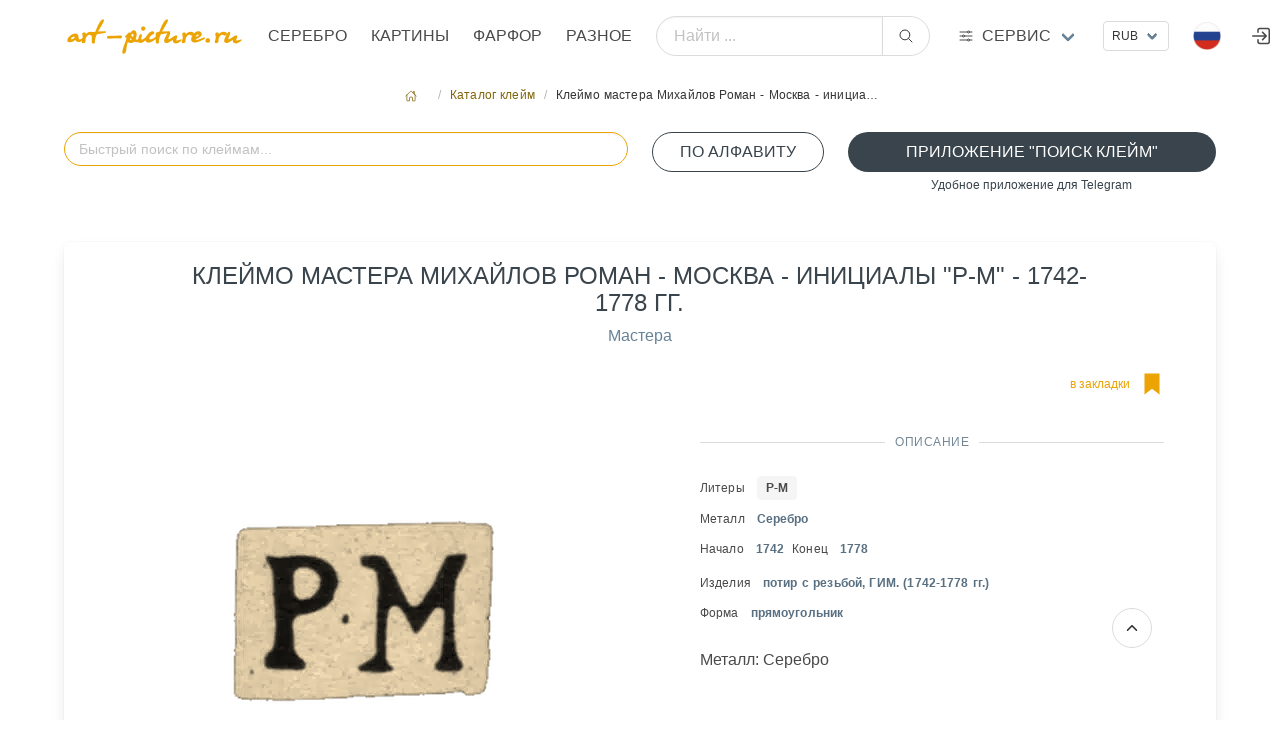

--- FILE ---
content_type: text/html; charset=utf8
request_url: https://art-picture.ru/label/3671/
body_size: 7953
content:
<!DOCTYPE html><html class="has-navbar-fixed-top" dir="ltr" lang="ru"><head><meta charset="utf-8"/><meta content="width=device-width, initial-scale=1" name="viewport"/><title>Клеймо мастера Михайлов Роман - Москва - инициалы "Р-М" - 1742-1778 гг., Аукцион искусства и старины art-picture.ru</title><meta content=' Название "Клеймо мастера Михайлов Роман - Москва - инициалы "Р-М" - 1742-1778 гг. Аукцион искусства и старины art-picture.ru ' name="description"/><meta content='Клеймо мастера Михайлов Роман - Москва - инициалы "Р-М" - 1742-1778 гг.' name="keywords"/><meta content="index, follow" name="robots"/><meta content='Клеймо мастера Михайлов Роман - Москва - инициалы "Р-М" - 1742-1778 гг., Аукцион искусства и старины art-picture.ru' property="og:title"/><meta content=' Название "Клеймо мастера Михайлов Роман - Москва - инициалы "Р-М" - 1742-1778 гг. Аукцион искусства и старины art-picture.ru ' property="og:description"/><meta content="article" property="og:type"/><meta content='Аукцион искусства и старины art-picture.ru,  Клеймо мастера Михайлов Роман - Москва - инициалы "Р-М" - 1742-1778 гг.' itemprop="og:name"/><meta content="https://art-picture.ru/label/3671/" property="og:url"/><meta content='Аукцион искусства и старины art-picture.ru,  Клеймо мастера Михайлов Роман - Москва - инициалы "Р-М" - 1742-1778 гг.' itemprop="name"/><link href="https://art-picture.ru/label/3671/" rel="canonical"/><link href="/public/static/imlogo/ico.png" rel="shortcut icon" type="image/x-icon"/><link href="/public/static/CACHE/css/output.a92a90d26299.css" rel="stylesheet" type="text/css"/><link href="/public/static/css/add-on/item_detail.css" rel="stylesheet"/><link href="/public/static/css/search/awesomplete.css" rel="stylesheet"/><script type="application/ld+json">{"@context": "https://schema.org/", "@type": "Article", "author": {"@type": "Organization", "name": "art-picture.ru", "url": "https://art-picture.ru"}, "dateModified": "2025-12-26T04:46:14.085Z", "datePublished": "2025-12-26T04:46:14.085Z", "description": "Клеймо мастера Михайлов Роман - Москва - инициалы \"Р-М\" - 1742-1778 гг.", "headline": "Клеймо мастера Михайлов Роман - Москва - инициалы \"Р-М\" - 1742-1778 гг.", "image": "https://art-picture.ru/public/media/label/3671.png", "mainEntityOfPage": {"@id": "https://art-picture.ru/label/3671/", "@type": "WebPage"}, "name": "Клеймо мастера Михайлов Роман - Москва - инициалы \"Р-М\" - 1742-1778 гг.", "publisher": {"@type": "Organization", "name": "art-picture.ru"}, "url": "https://art-picture.ru/label/3671/"}</script></head><body><div id="top"></div><nav class="navbar is-fixed-top is-flex is-transparent mb-0 pb-0"><div class="container"><div class="navbar-brand is-hidden-desktop"><a class="navbar-item" href="/"><img class="logotype" src="/public/static/imgsite/art6-mini-1.png"/></a><!-- <div class="navbar-item "> --><div class="navbar-burger burger" data-target="navMenubd-example"><span></span><span></span><span></span></div><!-- </div> --></div><div class="navbar-menu" id="navMenubd-example"><div class="navbar-start"><div class="navbar-item is-hidden-desktop"><div class="columns is-mobile is-gapless"><div class="column"><div class="control has-icons-left"><div class="select is-fullwidth is-small"><form action="/i18n/setlang/" id="language-form-mobile" method="post"><input name="csrfmiddlewaretoken" type="hidden" value="QkNi2BzZdNI3JM8mzCTvokzB6g9mGKGYRban0OIN4Gr7U3NITDFK2OXgrEIaqgB5"/><input name="next" type="hidden" value=""/><select name="language" onchange="document.getElementById('language-form-mobile').submit()" style="text-transform: uppercase;"><option selected="" style="text-transform: uppercase;" value="ru">Русский</option><option style="text-transform: uppercase;" value="en">Английский</option><option style="text-transform: uppercase;" value="zh-hans">Упрощенный китайский</option></select></form></div><div class="icon is-small is-left"><img align="left" alt="ru" class="mr-1 image" height="16" src="/public/static/flags/ru.png" width="16"/><!-- <i class="fas fa-globe"></i> --></div></div></div><div class="column"><div class="control ml-2"><div class="select is-fullwidth is-small"><form action="/set-currency/" id="currency-mobile" method="post"><input name="csrfmiddlewaretoken" type="hidden" value="QkNi2BzZdNI3JM8mzCTvokzB6g9mGKGYRban0OIN4Gr7U3NITDFK2OXgrEIaqgB5"/><input name="next" type="hidden" value=""/><input id="currency-input" name="currency" type="hidden" value=""/><select name="currency" onchange="document.getElementById('currency-mobile').submit()"><option selected="" value="rub">RUB</option><option value="usd">USD</option><option value="eur">EUR</option><option value="cny">CNY</option></select></form></div></div></div></div></div><form action="/search/global/" class="navbar-item is-flex-grow-1 is-hidden-desktop" method="get"><div class="field has-addons is-flex-grow-1"><p class="control is-flex-grow-1"><input class="input is-rounded" name="q" placeholder="Найти ..." type="text"/></p><p class="control"><button class="button is-rounded" type="submit"><span class="icon"><ion-icon name="search-outline"></ion-icon></span></button></p></div></form><div class="navbar-brand is-hidden-touch"><a class="navbar-item" href="/"><img alt="Главная страница" class="logotype" src="/public/static/imgsite/art6-mini-1.png"/></a></div><a class="navbar-item is-uppercase" href="/items/jewelry/">Серебро</a><a class="navbar-item is-uppercase" href="/items/picture/">Картины</a><a class="navbar-item is-uppercase" href="/items/crockery/">Фарфор</a><a class="navbar-item is-uppercase" href="/items/other/">Разное</a></div><form action="/search/global/" class="navbar-item is-flex-grow-1 is-hidden-touch my-2" method="get"><div class="field has-addons is-flex-grow-1 is-flex is-justify-content-center is-align-items-center align-items is-align-content-baseline"><p class="control is-flex-grow-1"><input class="input is-rounded" name="q" placeholder="Найти ..." type="text"/></p><p class="control"><button class="button is-rounded" type="submit"><span class="icon"><ion-icon name="search-outline"></ion-icon></span></button></p></div></form><div class="navbar-item has-dropdown is-hoverable is-mega"><a class="navbar-link flex is-hidden-touch" href="#" title="Art-picture дополнительные услуги"><div class="is-relative is-uppercase"><span class="icon-text"><span class="icon"><!-- <ion-icon name="swap-horizontal-outline" ></ion-icon> --><ion-icon name="options-outline"></ion-icon></span><span>Сервис</span></span></div></a><div class="navbar-dropdown" data-style="width: 10rem;" id="_serviceDropdown"><div class="container m-4"><div class="columns"><div class="column"><p class="title is-6 is-spaced has-text-primary-dark has-text-weight-medium is-uppercase my-1">Справочники</p><p class="subtitle is-7">необходимы справочные материалы</p><a class="is-fullwidth button is-uppercase is-ghost is-size-7" href="/label/">Справочник клейм серебра</a><p class="mt-0 mb-4 has-text-centered">Клейма бронзы, серебра, золота, платины, палладия</p><a class="is-fullwidth button is-uppercase is-ghost is-size-7" href="/paper/factory/">Справочник клейм фарфора</a><p class="mt-0 mb-4 has-text-centered">Известные марки фарфора,стекла, ювеоирных изделий</p><a class="is-fullwidth button is-uppercase is-ghost is-size-7" href="/rock/">Алфавитный справочник камнерезов</a><p class="mt-0 has-text-centered">Справочник известных мастеров</p></div><div class="column"><a class="title is-6 is-spaced has-text-primary-dark has-text-weight-medium is-uppercase" href="/journal/">Журнал</a><p class="my-2"><a href="/journal/">Интернет журнал</a></p><a class="title is-6 is-spaced has-text-primary-dark has-text-weight-medium is-uppercase" href="/buyout/create_freeitem/">Выкуп</a><p class="subtitle is-7 mt-1">покупка предметов искусства, антиквариата</p><a class="is-fullwidth button is-rounded is-outlined is-uppercase my-4 is-size-7 is-success" href="/buyout/create_freeitem/">Покупка / Оценка</a><ul class="is-7"><li><a href="/buyout/create_freeitem/">Бесплатная оценка</a></li><li><a href="/buyout/create_freeitem/">Работаем по всей России</a></li><li><a href="/buyout/create_freeitem/">Высокий уровень экспертизы</a></li><li><a href="/buyout/create_freeitem/">Выплата в удобной форме</a></li><li><a class="is-fullwidth button is-rounded is-outlined is-uppercase my-4 is-size-7 is-success" href="https://wa.me/79037433322" target="_blank"><span class="icon"><ion-icon name="logo-whatsapp"></ion-icon></span><span>Подать заявку через WhatsApp</span></a></li></ul></div><div class="column"><p class="title is-6 is-spaced has-text-primary-dark has-text-weight-medium is-uppercase my-1">Личный кабинет</p><p class="subtitle is-7">управление личными настройками</p><p><a class="right item" href="/account/register/?next=/items/picture/3894/">Регистрация</a><span class="mx-2">/</span><a class="right item" href="/account/login/?next=/items/picture/3894/">Войти</a></p></div><div class="column"><a class="title is-6 is-spaced has-text-primary-dark has-text-weight-medium is-uppercase" href="/post/contact/">Контакты</a><p class="subtitle is-7 mt-1">cпособы связаться с нами</p><p class="has-text-left mt-1 is-size-7"><span class="icon-text is-small has-text-success is-uppercase"><span class="icon"><ion-icon name="location-outline"></ion-icon></span><span class="is-small">Адрес</span><span class="mx-1 has-text-primary-dark">Москва, Валовая ул., д. 8., стр.1</span></span></p><p class="has-text-left my-3 is-size-7"><span class="icon-text is-small has-text-success is-uppercase"><span class="icon"><ion-icon name="call-outline"></ion-icon></span><span class="is-small">телефон</span><span class="mx-1 has-text-primary-dark">+7 903 743 3322</span></span></p><p class="has-text-left my-2 is-size-7"><span class="icon-text is-uppercase"><span class="icon"><!-- <ion-icon name="logo-whatsapp" ></ion-icon> --><ion-icon name="paper-plane-outline"></ion-icon></span><span class="is-small">Telegram</span><a class="mx-2" href="https://t.me/art_picture_ru" target="_blank">Канал</a></span></p><p class="has-text-left my-2 mb-4 is-size-7"><span class="icon-text is-uppercase"><span class="icon"><ion-icon name="logo-whatsapp"></ion-icon></span><span class="is-small">WhatsApp</span><a class="mx-2" href="https://wa.me/79037433322" target="_blank">Связаться</a></span></p><a class="is-fullwidth button is-rounded is-outlined is-uppercase is-size-7 is-success" href="/post/contact/">Отправить сообщение</a><p class="my-1 has-text-centered"><a href="mailto:artpicture.ru@gmail.com?subject=Сообщение с art-picture.ru">artpicture.ru@gmail.com</a></p></div></div></div></div></div><div class="navbar-end"><!-- ---------------- --><div class="navbar-item is-hidden-touch"><div class="control"><div class="select is-small"><form action="/set-currency/" id="currency-desktop" method="post"><input name="csrfmiddlewaretoken" type="hidden" value="QkNi2BzZdNI3JM8mzCTvokzB6g9mGKGYRban0OIN4Gr7U3NITDFK2OXgrEIaqgB5"/><input name="next" type="hidden" value=""/><input id="currency-input" name="currency" type="hidden" value=""/><select name="currency" onchange="document.getElementById('currency-desktop').submit()"><option selected="" value="rub">RUB</option><option value="usd">USD</option><option value="eur">EUR</option><option value="cny">CNY</option></select></form></div></div></div><!-- ---------------- --><div class="navbar-item has-dropdown is-hoverable lang-dropdown is-hidden-touch"><span class="navbar-link is-arrowless"><img alt="Flag" class="mr-2" src="/public/static/flags/ru.png"/></span><div class="navbar-dropdown is-boxed is-right"><form action="/i18n/setlang/" id="language-form" method="post"><input name="csrfmiddlewaretoken" type="hidden" value="QkNi2BzZdNI3JM8mzCTvokzB6g9mGKGYRban0OIN4Gr7U3NITDFK2OXgrEIaqgB5"/><a class="navbar-item" href="#" onclick="setLanguage('ru'); return false;"><img alt="Flag" class="mr-2" src="/public/static/flags/ru.png"/><span>Русский</span></a><a class="navbar-item" href="#" onclick="setLanguage('en'); return false;"><img alt="Flag" class="mr-2" src="/public/static/flags/en.png"/><span>English</span></a><a class="navbar-item" href="#" onclick="setLanguage('zh-hans'); return false;"><img alt="Flag" class="mr-2" src="/public/static/flags/zh-hans.png"/><span>中国</span></a><input id="language-input" name="language" type="hidden" value=""/><input name="next" type="hidden" value=""/></form></div></div><a class="navbar-item is-hidden-desktop-only" href="/account/login/"><span class="icon"><ion-icon name="log-in-outline" size="large"></ion-icon></span></a></div></div></div></nav><section class="section m-5 px-0 py-2 pb-4"><div class="container"><nav aria-label="breadcrumbs" class="breadcrumb is-small is-centered"><ul><li><a href="/"><span class="icon"><ion-icon name="home-outline"></ion-icon></span></a></li><li><a href="/label/">Каталог клейм</a></li><li class="is-active"><a>Клеймо мастера Михайлов Роман - Москва - инициа…</a></li></ul></nav><!-- <div class="box"> --><div class="block"><div class="columns is-multiline"><!-- <div class="column is-hidden-touch is-2-desktop "></div> --><div class="column is-12-touch is-6-desktop"><div class="block"><form action="#" autocomplete="off" class="is-flex-grow-1 autocomplete-me" method="GET"><div class="field is-flex-grow-1"><p class="control is-flex-grow-1 has-icons-right"><input autocapitalize="off" autocomplete="off" autocorrect="off" class="input is-rounded is-primary" id="litera_search" name="litera_search" placeholder="Быстрый поиск по клеймам..." spellcheck="false"/><!-- <span id="clearBtn" class="icon is-right is-clickable hide has-text-primary"><ion-icon name="close-outline" size="large"></ion-icon></span> --></p><!-- <p class="help is-success has-text-centered is-size-7">поиск по  всем параметрам клейма</p> --></div></form></div></div><div class="column is-12-touch is-2-desktop"><!-- <p class="help is-success has-text-centered is-size-7 ">литеры клейма по алфавиту</p> --><a class="button is-fullwidth is-rounded is-outlined is-success is-uppercase" href="/label/litera_list/">По алфавиту</a></div><div class="column is-12-touch is-4-desktop"><a class="button is-fullwidth is-rounded is-success is-uppercase" href="https://t.me/Hallmark24Bot" target="_blank">Приложение "Поиск клейм"</a><p class="help is-success has-text-centered is-size-7">Удобное приложение для Telegram</p></div><div class="column is-12-touch is-8-desktop"></div></div><!-- <div id="results_litera" ></div> --><div class="box"><div class="columns is-multiline"><div class="column is-10 is-offset-1 is-centered"><h1 class="is-uppercase has-text-weight-normal has-text-success is-size-4 is-size-6-touch has-text-centered mb-2">Клеймо мастера Михайлов Роман - Москва - инициалы "Р-М" - 1742-1778 гг.</h1><p class="has-text-centered"><a href="/label/category/1/">Мастера</a></p></div><div class="column is-12-touch is-6-desktop has-text-centered"><div class="content-lot-left"><img alt='Клеймо мастера Михайлов Роман - Москва - инициалы "Р-М" - 1742-1778 гг.' src="/public/media/cache/29/ea/29ea359fc458344acf94957ed3fc5586.png" style="filter: invert(100%) sepia(80%) brightness(100%) contrast(100%);"/></div></div><div class="column is-12-touch is-6-desktop"><div class="content-lot-right"><div class="columns is-mobile"><div class="column is-4-touch is-2-desktop has-text-left"></div><div class="column is-6-touch is-5-desktop has-text-left"></div><div class="column is-2-touch is-5-desktop has-text-right"><a class="icon-text has-text-primary" href="/account/login/?next=/label/3671/"><span class="is-hidden-touch is-size-7">в закладки</span><span class="icon is-size-2"><ion-icon name="bookmark-sharp" title="в закладки"></ion-icon></span></a></div></div><div class="divider has-text-success-dark has-text-weight-normal is-centered">Описание</div><div class="content is-size-7"><p class="my-2"><span>Литеры</span><a class="ml-3 tag has-text-weight-semibold" href="/label/litera/%25D0%25A0-%25D0%259C/">Р-М</a></p><p class="my-2"><span>Металл</span><span class="ml-3 has-text-link-dark has-text-weight-semibold">Серебро</span></p><p><span class="mr-1">Начало</span><span class="mx-2 has-text-link-dark has-text-weight-semibold">1742</span><span class="mr-1">Конец</span><span class="mx-2 has-text-link-dark has-text-weight-semibold">1778</span></p><p class="my-2"><span>Изделия</span><span class="ml-3 has-text-link-dark has-text-weight-semibold">потир с резьбой, ГИМ. (1742-1778 гг.)</span></p><p class="my-2"><span>Форма</span><span class="ml-3 has-text-link-dark has-text-weight-semibold is-lowercase">Прямоугольник</span></p></div><div class="container has-text-left"><span>Металл: Серебро</span></div></div></div></div></div><p class="is-uppercase has-text-weight-normal has-text-success-dark is-size-6">Вы можете приобрести у нас</p><p class="subtitle has-text-weight-light is-uppercase is-7">лоты которые сейчас продаются</p><div class="columns is-multiline is-flex-touch"><div class="column is-6-mobile is-4-tablet is-2-desktop is-flex"><a class="card box p-2 py-3" href="/items/jewelry/5220/"><header class="card-header has-text-left is-size-7">Лот №5220</header><figure class="image has-text-centered is-justify-content-center is-align-items-center"><img alt="ГРАФИН. ХРУСТАЛЬ, СЕРЕБРО BOLIN" decoding="async" src="/public/media/cache/ab/c0/abc0f70d578afac7ffb221a14028d49b.jpg" style="object-fit: scale-down;"/></figure><div class="card-content p-0 m-0" style="line-height:1rem;"><span class="has-text-link-dark is-size-7 mr-2">Серебро</span><span class="has-text-primary-dark is-size-7">ГРАФИН. ХРУСТАЛЬ, СЕРЕБРО BOLIN</span><p class="is-size-7 has-text-link"><span class="is-size-7 has-text-link-dark has-text-weight-semibold">Bolin Болин <span class="has-text-weight-light">1890</span></span></p><div class="my-0 py-0 has-text-centered is-flex is-justify-content-left is-align-items-center has-text-dark"><div class="is-size-7 has-text-weight-medium">₽</div><span class="is-size-5 mx-1">610 000</span><span class="is-size-7 mb-1">.00</span></div></div></a></div><div class="column is-6-mobile is-4-tablet is-2-desktop is-flex"><a class="card box p-2 py-3" href="/items/jewelry/4817/"><header class="card-header has-text-left is-size-7">Лот №4817</header><figure class="image has-text-centered is-justify-content-center is-align-items-center"><img alt="Коллекция серебряных чайных ложек с подставкой Конёк-Горбунок" decoding="async" src="/public/media/cache/47/00/4700808f26b5aecd202d7a37638d995b.jpg" style="object-fit: scale-down;"/></figure><div class="card-content p-0 m-0" style="line-height:1rem;"><span class="has-text-link-dark is-size-7 mr-2">Серебро</span><span class="has-text-primary-dark is-size-7">Коллекция серебряных чайных ложек с подс…</span><p class="is-size-7 has-text-link"><span class="is-size-7 has-text-link-dark has-text-weight-semibold">Серебро <span class="has-text-weight-light"></span></span></p><div class="my-0 py-0 has-text-centered is-flex is-justify-content-left is-align-items-center has-text-dark"><div class="is-size-7 has-text-weight-medium">₽</div><span class="is-size-5 mx-1">140 000</span><span class="is-size-7 mb-1">.00</span></div></div></a></div><div class="column is-6-mobile is-4-tablet is-2-desktop is-flex"><a class="card box p-2 py-3" href="/items/jewelry/4770/"><header class="card-header has-text-left is-size-7">Лот №4770</header><figure class="image has-text-centered is-justify-content-center is-align-items-center"><img alt="Серебряные сахарница и молочник. Россия, 1899-1908 гг." decoding="async" src="/public/media/cache/f4/ba/f4ba2fed397b851b0685e35e0cd3f99c.jpg" style="object-fit: scale-down;"/></figure><div class="card-content p-0 m-0" style="line-height:1rem;"><span class="has-text-link-dark is-size-7 mr-2">Серебро</span><span class="has-text-primary-dark is-size-7">Серебряные сахарница и молочник. Россия,…</span><p class="is-size-7 has-text-link"><span class="is-size-7 has-text-link-dark has-text-weight-semibold">Серебро <span class="has-text-weight-light"></span></span></p><div class="my-0 py-0 has-text-centered is-flex is-justify-content-left is-align-items-center has-text-dark"><div class="is-size-7 has-text-weight-medium">₽</div><span class="is-size-5 mx-1">220 000</span><span class="is-size-7 mb-1">.00</span></div></div></a></div><div class="column is-6-mobile is-4-tablet is-2-desktop is-flex"><a class="card box p-2 py-3" href="/items/jewelry/5092/"><header class="card-header has-text-left is-size-7">Лот №5092</header><figure class="image has-text-centered is-justify-content-center is-align-items-center"><img alt="Круглая коробка или таблетница, Китай, 55 гр, 925 пр, высота 2,5см, диаметр 6 см" decoding="async" src="/public/media/cache/a9/71/a9713ac0197fce3a7969c22509c64597.png" style="object-fit: scale-down;"/></figure><div class="card-content p-0 m-0" style="line-height:1rem;"><span class="has-text-link-dark is-size-7 mr-2">Серебро</span><span class="has-text-primary-dark is-size-7">Круглая коробка или таблетница, Китай, 5…</span><p class="is-size-7 has-text-link"><span class="is-size-7 has-text-link-dark has-text-weight-semibold">Серебро <span class="has-text-weight-light">1929</span></span></p><div class="my-0 py-0 has-text-centered is-flex is-justify-content-left is-align-items-center has-text-dark"><div class="is-size-7 has-text-weight-medium">₽</div><span class="is-size-5 mx-1">35 000</span><span class="is-size-7 mb-1">.00</span></div></div></a></div><div class="column is-6-mobile is-4-tablet is-2-desktop is-flex"><a class="card box p-2 py-3" href="/items/jewelry/5088/"><header class="card-header has-text-left is-size-7">Лот №5088</header><figure class="image has-text-centered is-justify-content-center is-align-items-center"><img alt='Вилки. "Болин", 1896-1907 г., Москва, Российская империя' decoding="async" src="/public/media/cache/7f/20/7f204b121114588436da528db180dc9f.jpg" style="object-fit: scale-down;"/></figure><div class="card-content p-0 m-0" style="line-height:1rem;"><span class="has-text-link-dark is-size-7 mr-2">Серебро</span><span class="has-text-primary-dark is-size-7">Вилки. "Болин", 1896-1907 г., Москва, Ро…</span><p class="is-size-7 has-text-link"><span class="is-size-7 has-text-link-dark has-text-weight-semibold">Bolin Болин <span class="has-text-weight-light">1896</span></span></p><div class="my-0 py-0 has-text-centered is-flex is-justify-content-left is-align-items-center has-text-dark"><div class="is-size-7 has-text-weight-medium">₽</div><span class="is-size-5 mx-1">600 000</span><span class="is-size-7 mb-1">.00</span></div></div></a></div><div class="column is-6-mobile is-4-tablet is-2-desktop is-flex"><a class="card box p-2 py-3" href="/items/jewelry/5155/"><header class="card-header has-text-left is-size-7">Лот №5155</header><figure class="image has-text-centered is-justify-content-center is-align-items-center"><img alt="Подставка под бутылку вина из серебра" decoding="async" src="/public/media/cache/be/1f/be1fe623b2e93bd45724279f9e2ba9b5.jpg" style="object-fit: scale-down;"/></figure><div class="card-content p-0 m-0" style="line-height:1rem;"><span class="has-text-link-dark is-size-7 mr-2">Серебро</span><span class="has-text-primary-dark is-size-7">Подставка под бутылку вина из серебра</span><p class="is-size-7 has-text-link"><span class="is-size-7 has-text-link-dark has-text-weight-semibold">Серебро <span class="has-text-weight-light">1850</span></span></p><div class="my-0 py-0 has-text-centered is-flex is-justify-content-left is-align-items-center has-text-dark"><div class="is-size-7 has-text-weight-medium">₽</div><span class="is-size-5 mx-1">74 000</span><span class="is-size-7 mb-1">.00</span></div></div></a></div></div><div class="block box has-background-primary-light"><div class="columns is-multiline is-centered p-2"><div class="column is-12-touch is-4-desktop"><h3 class="title has-text-centered has-text-weight-normal is-uppercase is-6">Хотите продать предмет с клеймом "Клеймо мастера Михайлов Роман - Москва - инициалы "Р-М" - 1742-1778 гг." ?</h3><img src="/public/media/marks/5-star.png"/></div><div class="column is-12-touch is-4-desktop"><div class="block mt-3"><p class="subtitle has-text-weight-light is-uppercase is-7">После оценки , выкупим Ваши произведения искусства. Оценка проводится бесплатно. Для предварительной оценки отправьте фото</p><p class="subtitle has-text-weight-light is-uppercase is-7 has-text-primary-dark">Мы готовы выкупить это изделие в одном из наших офисов .Вы получите деньги наличными или на карту сразу в момент сделки.</p><a class="button is-fullwidth is-link is-light is-rounded mt-3 is-size-7-mobile" href="https://wa.me/79037433322" target="_blank"><span class="icon"><ion-icon name="logo-whatsapp"></ion-icon></span><span>Подать заявку через WhatsApp</span></a></div></div><div class="column is-12-touch is-4-desktop"><div class="container"><div class="field"><div class="control is-size-7-touch"><a class="button is-fullwidth is-outlined is-success is-uppercase is-rounded" href="/account/login/?next=/label/3671/">Авторизоваться</a><p class="help has-text-primary-dark is-size-7-touch has-text-centered">для совершения действий</p></div></div></div><!-- ########################### --></div></div></div><p class="is-uppercase has-text-weight-normal has-text-success-dark is-size-6">Похожие клейма</p><p class="subtitle has-text-weight-light is-uppercase is-7">визуально похожие клейма</p><div class="columns is-multiline is-flex-touch"><div class="column is-6-mobile is-4-tablet is-2-desktop is-flex"><a class="card box p-2 py-3" href="/label/3878/"><figure class="image has-text-centered is-justify-content-center is-align-items-center"><img alt='Клеймо мастера Иванов Василий Иванович - Москва - инициалы "В-И" - 1870-1908 гг.' decoding="async" src="/public/media/cache/88/62/8862024c9513ef329349279a7cde8ae0.png" style="object-fit: scale-down;filter:invert(100%)  sepia(80%)  brightness(100%) contrast(100%);"/></figure><div class="card-content p-0 m-0" style="line-height:1rem;"><span class="has-text-link-dark is-size-7">Мастера</span><span class="has-text-weight-bold is-size-7 has-text-link-dark mx-1">В-И</span><br/><span class="has-text-primary-dark is-size-7">Клеймо мастера Иванов Василий Иванович -…</span><p class="is-size-7 has-text-link"><span class="is-size-7 has-text-link-dark has-text-weight-semibold"><span class="has-text-weight-light mx-1">1870</span><span class="has-text-weight-light">- 1908</span></span></p></div></a></div><div class="column is-6-mobile is-4-tablet is-2-desktop is-flex"><a class="card box p-2 py-3" href="/label/3924/"><figure class="image has-text-centered is-justify-content-center is-align-items-center"><img alt='Клеймо мастера Иванов Василий Иванович - Москва - инициалы "В-И" - 1870-1908 гг.' decoding="async" src="/public/media/cache/0e/8e/0e8e24a988226db10b84cee7dbdfc694.png" style="object-fit: scale-down;filter:invert(100%)  sepia(80%)  brightness(100%) contrast(100%);"/></figure><div class="card-content p-0 m-0" style="line-height:1rem;"><span class="has-text-link-dark is-size-7">Мастера</span><span class="has-text-weight-bold is-size-7 has-text-link-dark mx-1">В-И</span><br/><span class="has-text-primary-dark is-size-7">Клеймо мастера Иванов Василий Иванович -…</span><p class="is-size-7 has-text-link"><span class="is-size-7 has-text-link-dark has-text-weight-semibold"><span class="has-text-weight-light mx-1">1870</span><span class="has-text-weight-light">- 1908</span></span></p></div></a></div><div class="column is-6-mobile is-4-tablet is-2-desktop is-flex"><a class="card box p-2 py-3" href="/label/2359/"><figure class="image has-text-centered is-justify-content-center is-align-items-center"><img alt='Клеймо мастера Клуге Самуель - Рига - инициалы "SK" - 1699-1701 гг.' decoding="async" src="/public/media/cache/b0/7d/b07d2f095738bb9c0f5aec3d92f2cc3e.png" style="object-fit: scale-down;filter:invert(100%)  sepia(80%)  brightness(100%) contrast(100%);"/></figure><div class="card-content p-0 m-0" style="line-height:1rem;"><span class="has-text-link-dark is-size-7">Мастера</span><span class="has-text-weight-bold is-size-7 has-text-link-dark mx-1">SK</span><br/><span class="has-text-primary-dark is-size-7">Клеймо мастера Клуге Самуель - Рига - ин…</span><p class="is-size-7 has-text-link"><span class="is-size-7 has-text-link-dark has-text-weight-semibold"><span class="has-text-weight-light mx-1">1699</span><span class="has-text-weight-light">- 1701</span></span></p></div></a></div><div class="column is-6-mobile is-4-tablet is-2-desktop is-flex"><a class="card box p-2 py-3" href="/label/4567/"><figure class="image has-text-centered is-justify-content-center is-align-items-center"><img alt='Клеймо неизвестного мастера Орджоникидзе - инициалы "БА" - 1899-1908 гг.' decoding="async" src="/public/media/cache/3f/0b/3f0b6ca2b6d01b0105b056965d84a1c5.png" style="object-fit: scale-down;filter:invert(100%)  sepia(80%)  brightness(100%) contrast(100%);"/></figure><div class="card-content p-0 m-0" style="line-height:1rem;"><span class="has-text-weight-bold is-size-7 has-text-link-dark mx-1">БА</span><br/><span class="has-text-primary-dark is-size-7">Клеймо неизвестного мастера Орджоникидзе…</span><p class="is-size-7 has-text-link"><span class="is-size-7 has-text-link-dark has-text-weight-semibold"><span class="has-text-weight-light mx-1">1899</span><span class="has-text-weight-light">- 1908</span></span></p></div></a></div><div class="column is-6-mobile is-4-tablet is-2-desktop is-flex"><a class="card box p-2 py-3" href="/label/4630/"><figure class="image has-text-centered is-justify-content-center is-align-items-center"><img alt='Клеймо неизвестного мастера Москвы - инициалы "В-Л" - 1830 г.' decoding="async" src="/public/media/cache/31/f3/31f311427cad5fc4d16a524089cc4d3d.png" style="object-fit: scale-down;filter:invert(100%)  sepia(80%)  brightness(100%) contrast(100%);"/></figure><div class="card-content p-0 m-0" style="line-height:1rem;"><span class="has-text-weight-bold is-size-7 has-text-link-dark mx-1">В-Л</span><br/><span class="has-text-primary-dark is-size-7">Клеймо неизвестного мастера Москвы - ини…</span><p class="is-size-7 has-text-link"><span class="is-size-7 has-text-link-dark has-text-weight-semibold"><span class="has-text-weight-light mx-1">1830</span></span></p></div></a></div><div class="column is-6-mobile is-4-tablet is-2-desktop is-flex"><a class="card box p-2 py-3" href="/label/3663/"><figure class="image has-text-centered is-justify-content-center is-align-items-center"><img alt='Клеймо мастера Арман Карл Петер - Ленинград - инициалы "PAM" - 1782-1808 гг.' decoding="async" src="/public/media/cache/57/e1/57e11f4dc037dfdc7a9f73ddb765eccc.png" style="object-fit: scale-down;filter:invert(100%)  sepia(80%)  brightness(100%) contrast(100%);"/></figure><div class="card-content p-0 m-0" style="line-height:1rem;"><span class="has-text-link-dark is-size-7">Мастера</span><span class="has-text-weight-bold is-size-7 has-text-link-dark mx-1">PAM</span><br/><span class="has-text-primary-dark is-size-7">Клеймо мастера Арман Карл Петер - Ленинг…</span><p class="is-size-7 has-text-link"><span class="is-size-7 has-text-link-dark has-text-weight-semibold"><span class="has-text-weight-light mx-1">1782</span><span class="has-text-weight-light">- 1808</span></span></p></div></a></div></div></div></div></section><footer class="footer has-navbar-fixed-bottom has-background-black"><section class="section"><div class="container"><div class="columns is-multiline is-mobile"><div class="column is-size-7 is-6-mobile"><p class="subtitle is-6 is-size-7-mobile has-text-left is-uppercase my-1 has-text-primary-dark">Услуги</p><a class="is-size-6 header mb-6" href="/buyout/create_freeitem/">Оценка / Выкуп</a><p class="subtitle is-6 is-size-7-mobile has-text-left is-uppercase my-5 has-text-primary-dark">Коллекция медалей</p><ul><li><a class="item" href="https://silver-art.ru/" target="_blank" title="Коллекция медалей на silver-art.ru/ "><img alt="Коллекция медалей" class="image" src="/public/media/imgstatic/banner/sa.png"/></a></li></ul></div><div class="column is-size-7 is-6-mobile"><p class="subtitle is-6 is-size-7-mobile has-text-left is-uppercase my-2 has-text-primary-dark">Направления</p><p><a href="/items/jewelry/">Серебро</a></p><p><a href="/items/picture/">Картины</a></p><p><a href="/items/crockery/">Фарфор</a></p><p><a href="/items/other/">Разное</a></p></div><div class="column is-size-7 is-hidden-touch"><p class="subtitle is-6 is-size-7-mobile has-text-left is-uppercase my-2 has-text-primary-dark">Вход в личный кабинет</p><ul><li><a href="/account/login/">Войти</a></li><li><a href="/account/register/">Регистрация</a></li><li></li><li></li></ul></div><div class="column is-12-mobile is-size-7"><p class="subtitle is-6 is-size-7-mobile has-text-left is-uppercase my-2 has-text-primary-dark">Справочники</p><p><a href="/label/">Справочник клейм серебра</a></p><p><a href="/paper/factory/">Справочник клейм фарфора</a></p><p><a href="/rock/">Алфавитный справочник камнерезов</a></p><p class="subtitle is-6 is-size-7-mobile has-text-left is-uppercase my-2 mt-4 has-text-primary-dark">Помощь</p><ul class="is-size-7"><li><a href="/help/kak-otsenit/">Как оценить?</a></li><li><a href="/help/sell-art/">Как купить и кому продать</a></li><li><a href="/help/internet-auktsion/">Интернет-аукцион</a></li></ul></div><div class="column is-12-mobile"><div class="content has-text-centered is-size-7"><p><a href="/"><img alt="art-picture.ru" src="/public/static/imgsite/art6.png"/></a></p><p class="has-text-primary-dark">Москва, Валовая ул., д. 8., стр.1 <br/><a href="mailto:artpicture.ru@gmail.com">artpicture.ru@gmail.com</a></p><p class=""><a class="mx-2" href="https://t.me/art_picture_ru" target="_blank"><span class="icon-text"><span class="icon"><ion-icon name="paper-plane-outline"></ion-icon></span> @art_picture_ru</span></a></p><p><script src="/public/static/CACHE/js/output.e311a293b4f1.js"></script></p></div></div></div></div></section><p class="column is-12 has-text-centered is-size-7 my-0">Все права защищены. 2010-2025 | art-picture.ru</p></footer><nav class="navbar is-transparent is-fixed-bottom has-navbar-fixed-bottom is-hidden-desktop is-small"><div class="navbar-menu is-active has-background-black"><!-- <div class="navbar-end"> --><div class="navbar-item"><nav class="level is-mobile"><!-- <div class="level-left"> --><a class="level-item has-text-centered" href="/account/login/" title="Войти"><span class="icon"><ion-icon name="enter-outline" size="large"></ion-icon></span></a><a class="level-item has-text-centered" href="/account/register/" title="Войти"><span class="icon"><ion-icon name="id-card-outline" size="large"></ion-icon></span></a><div class="level-item"></div><div class="level-item"></div><div class="level-item"></div><div class="level-item"></div><!-- </div> --><p class="level-right"><a class="button is-success level-item is-small is-outlined" href="#top" style="border-radius: 2em;"><span class="icon"><ion-icon name="chevron-up-outline"></ion-icon></span></a></p></nav></div><!-- </div> --></div></nav><a class="button is-hidden-touch" href="#top" id="toTop" style="border-radius:3em;"><span class="icon is-large"><ion-icon name="chevron-up-outline"></ion-icon></span></a><script src="/public/static/CACHE/js/output.dc7b16fe2465.js"></script><script src="/public/static/icons/ionicons.js"></script><script src="/public/static/CACHE/js/output.c3d4e76643c9.js"></script><script src="/public/static/js/js.cookie.3.0.1.js"></script><script src="/public/static/CACHE/js/output.657c033b4c46.js"></script></body><!-- <script type="module" src="https://unpkg.com/ionicons@7.1.0/dist/ionicons/ionicons.esm.js"></script><script nomodule src="https://unpkg.com/ionicons@7.1.0/dist/ionicons/ionicons.js"></script> --></html><!--noindex--><!--/noindex-->

--- FILE ---
content_type: text/css
request_url: https://art-picture.ru/public/static/css/add-on/item_detail.css
body_size: 992
content:
#mainCarousel {
  width: 100%;
  margin: 0 auto .5rem auto;
  --carousel-button-color: #2185d0;
}

#mainCarousel .carousel__slide {
  width: 100%;
  height: 100%;
  padding: .1rem;
}

#mainCarousel .carousel__button.is-prev {
  left: 1.5rem;
  border: 1px solid #ccc;
  color: #ccc;
}

#mainCarousel .carousel__button.is-next {
  right: 1.5rem;
  border: 1px solid #ccc;
  color: #ccc;
}

#mainCarousel .carousel__button:focus {
  outline: none;
  outline-style: solid;
}

#thumbCarousel .carousel__slide {
  opacity: 0.5;
  padding: 0;
  margin: .15rem;
  /* width: 96px;
height: 64px; */
  width: 76px;
  height: 58px;
}

#thumbCarousel .carousel__slide img {
  width: 90%;
  height: 80%;
  object-fit: cover;
  border-radius: 4px;
  /* border:none; */

}

#thumbCarousel .carousel__slide.is-nav-selected {
  opacity: 1;
}

.carousel__slide.has-thumb {
  /* padding: 5px; */
  /* margin: 1rem 0 -2rem 0; */
  /* margin: 16px 8px; */
  border: 1px solid #000;
  border-radius: 4px;
  margin: 0 0 2rem 0;
  /* padding-bottom: -2rem; */
}

.is-nav-selected .fancybox__thumb::after {
  display: none;
  /* margin:2rem; */
}

.carousel__slide.has-thumb:hover,
.carousel__slide.has-thumb.is-nav-selected {
  border-color: #eca404;
}

/* -------------- */
.content_main>.flex-column {
  display: flex;
  flex-direction: column;
}

.flex-column>.flex-sort-column-end {
  justify-content: flex-end;
  flex: 1;
  display: flex;
  flex-direction: column
}

.about,
.about_cat {
  bottom: 0;
  position: absolute;
  height: 15%;
  width: 100%;
  background-color: #fff;
  opacity: 0.8;
  color: #333;
  line-height: 0.9;
  margin: .5em 0 0;
  padding: 1em 0 3em 1.5em;
}

.view-toggle input {
  display: none;
}

.view-toggle input+label {
  cursor: pointer;
  height: 0;
}

.view-toggle input+label+span {
  opacity: 0;
  height: 0;
  overflow: hidden;
  position: absolute;

}

.view-toggle input:not(:checked)+label {
  pointer-events: none;
  overflow: hidden;
  opacity: 0;
  height: 0;
  position: absolute;
}

.view-toggle input:not(:checked)+label+span {
  opacity: 1;
  position: relative;
  height: auto;
  transition: opacity 1.1s;

}

.gradient-text {
  background: linear-gradient(#333 33%, #999 66%, #fff 99%);
  -webkit-background-clip: text;
  -webkit-text-fill-color: transparent;
  display: table;
}


#full_about {
  max-height: 20em;
  overflow-y: auto;
}

#full_about_category {
  max-height: 15em;
  overflow-y: auto;
}

.style_prevu_kit {
  display: inline-block;

  position: relative;
  -webkit-transition: all 200ms ease-in;
  -webkit-transform: scale(1);
  -ms-transition: all 200ms ease-in;
  -ms-transform: scale(1);
  -moz-transition: all 200ms ease-in;
  -moz-transform: scale(1);
  transition: all 200ms ease-in;
  transform: scale(1);

}

.style_prevu_kit:hover {
  box-shadow: 0px 0px 20px #f0f0f0;
  z-index: 2;
  -webkit-transition: all 200ms ease-in;
  -webkit-transform: scale(1.5);
  -ms-transition: all 200ms ease-in;
  -ms-transform: scale(1.5);
  -moz-transition: all 200ms ease-in;
  -moz-transform: scale(1.5);
  transition: all 200ms ease-in;
  transform: scale(1.1);
}


--- FILE ---
content_type: text/css
request_url: https://art-picture.ru/public/static/css/search/awesomplete.css
body_size: 859
content:
.awesomplete [hidden] {
    display: none;
}

.awesomplete .visually-hidden {
    position: absolute;
    clip: rect(0, 0, 0, 0);
	/* width: 100%; */
}

.awesomplete {
    display: inline-block;
    position: relative;
	width: 100%;
}

.awesomplete > input {
    display: block;
	font-size: .85em;
	/* width: 100%; */
}

.awesomplete > ul {
    position: absolute;
    left: 0;
    z-index: 1;
    min-width: 100%;
    box-sizing: border-box;
    list-style: none;
    padding: 0;
    margin: 0;
    background: #fff;
	font-size:.85em;
}

.awesomplete > ul:empty {
    display: none;
}

.awesomplete > ul {
	/* border-radius: .3em; */
	margin: .2em 0 0;
	background: hsla(0,0%,100%,.9);
	/* background: linear-gradient(to bottom right, white, hsla(0,0%,100%,.8)); */
	border: 1px solid rgba(0,0,0,.3);
	/* box-shadow: .05em .2em .6em rgba(0,0,0,.2); */
	text-shadow: none;
}

@supports (transform: scale(0)) {
	/* .awesomplete > ul {
		transition: .3s cubic-bezier(.4,.2,.5,1.4);
		transform-origin: 1.43em -.43em;
	} */
	
	.awesomplete > ul[hidden],
	.awesomplete > ul:empty {
		opacity: 0;
		transform: scale(0);
		display: block;
		transition-timing-function: ease;
	}
}

	/* Pointer */
	/* .awesomplete > ul:before {
		content: "";
		position: absolute;
		top: -.43em;
		left: 1em;
		width: 0; height: 0;
		padding: .4em;
		background: white;
		border: inherit;
		border-right: 0;
		border-bottom: 0;

	} */

	.awesomplete > ul > li {
		position: relative;
		padding: .1em .5em;
		margin: .2em .1em;
		cursor: pointer;
		line-height: 90%;
	}
	
	.awesomplete > ul > li:hover {
		/* background: #ffdd57; */
		background: #f0f0f0;
		color: black;
		line-height: 90%;
		/* color: white; */
	}
	
	.awesomplete > ul > li[aria-selected="true"] {
		/* background: #3D4E55;
		color: #ffffff; */
				background: #f0f0f0;
					color: black;
	}
	
		.awesomplete mark {
			background: #fff9eb;
		}
		
		/* .awesomplete li:hover mark {

			background: white;
		}
		
		.awesomplete li[aria-selected="true"] mark {
			background: hsl(86, 100%, 21%);
			color: inherit;
		} */
/*# sourceMappingURL=awesomplete.css.map */


--- FILE ---
content_type: application/javascript
request_url: https://art-picture.ru/public/static/CACHE/js/output.dc7b16fe2465.js
body_size: 505
content:
var fired=false;window.addEventListener('scroll',()=>{if(fired===false){fired=true;setTimeout(()=>{(function(d,w,c){(w[c]=w[c]||[]).push(function(){try{w.yaCounter86944012=new Ya.Metrika({id:86944012,clickmap:true,trackLinks:true,accurateTrackBounce:true});}catch(e){}});var n=d.getElementsByTagName("script")[0],x="https://mc.yandex.ru/metrika/watch.js",s=d.createElement("script"),f=function(){n.parentNode.insertBefore(s,n);}
for(var i=0;i<document.scripts.length;i++){if(document.scripts[i].src===x){return;}}
s.type="text/javascript";s.async=true;s.src=x;if(w.opera=="[object Opera]"){d.addEventListener("DOMContentLoaded",f,false);}else{f();}})(document,window,"yandex_metrika_callbacks");},1000)}});;

--- FILE ---
content_type: image/svg+xml
request_url: https://art-picture.ru/public/static/icons/ionicons/svg/enter-outline.svg
body_size: 256
content:
<svg xmlns="http://www.w3.org/2000/svg" class="ionicon" viewBox="0 0 512 512"><title>Enter</title><path d="M176 176v-40a40 40 0 0140-40h208a40 40 0 0140 40v240a40 40 0 01-40 40H216a40 40 0 01-40-40v-40" stroke-linecap="round" stroke-linejoin="round" class="ionicon-fill-none ionicon-stroke-width"/><path stroke-linecap="round" stroke-linejoin="round" d="M272 336l80-80-80-80M48 256h288" class="ionicon-fill-none ionicon-stroke-width"/></svg>

--- FILE ---
content_type: application/javascript
request_url: https://art-picture.ru/public/static/CACHE/js/output.c3d4e76643c9.js
body_size: 449
content:
document.addEventListener('DOMContentLoaded',()=>{(document.querySelectorAll('.notification .delete')||[]).forEach(($delete)=>{const $notification=$delete.parentNode;$delete.addEventListener('click',()=>{$notification.parentNode.removeChild($notification);});});});document.addEventListener('DOMContentLoaded',()=>{const $navbarBurgers=Array.prototype.slice.call(document.querySelectorAll('.navbar-burger'),0);$navbarBurgers.forEach(el=>{el.addEventListener('click',()=>{const target=el.dataset.target;const $target=document.getElementById(target);el.classList.toggle('is-active');$target.classList.toggle('is-active');});});});function setCurrency(currency){var formMobile=document.querySelector('#currency-mobile');var formDesktop=document.querySelector('#currency-desktop');input.value=currency;formMobile.submit();formDesktop.submit();}
function setLanguage(lang_code){var form=document.querySelector('#language-form');var input=document.querySelector('#language-input');input.value=lang_code;form.submit();};

--- FILE ---
content_type: image/svg+xml
request_url: https://art-picture.ru/public/static/icons/ionicons/svg/bookmark-sharp.svg
body_size: 153
content:
<svg xmlns="http://www.w3.org/2000/svg" class="ionicon" viewBox="0 0 512 512"><title>Bookmark</title><path d="M416 480L256 357.41 96 480V32h320z"/></svg>

--- FILE ---
content_type: application/javascript
request_url: https://art-picture.ru/public/static/icons/ionicons/p-3812b620.js
body_size: 574
content:
import{g as n}from"./p-9857dedb.js";let r;const t=()=>{if("undefined"==typeof window)return new Map;if(!r){const n=window;n.Ionicons=n.Ionicons||{},r=n.Ionicons.map=n.Ionicons.map||new Map}return r},e=n=>{const r=t();Object.keys(n).forEach((t=>r.set(t,n[t])))},i=n=>{let r=u(n.src);if(r)return r;if(r=o(n.name,n.icon,n.mode,n.ios,n.md),r)return s(r);if(n.icon){if(r=u(n.icon),r)return r;if(r=u(n.icon[n.mode]),r)return r}return null},s=r=>t().get(r)||n(`svg/${r}.svg`),o=(n,r,t,e,i)=>(t="ios"===(t&&a(t))?"ios":"md",e&&"ios"===t?n=a(e):i&&"md"===t?n=a(i):(n||!r||l(r)||(n=r),f(n)&&(n=a(n))),f(n)&&""!==n.trim()?""!==n.replace(/[a-z]|-|\d/gi,"")?null:n:null),u=n=>f(n)&&(n=n.trim(),l(n))?n:null,l=n=>n.length>0&&/(\/|\.)/.test(n),f=n=>"string"==typeof n,a=n=>n.toLowerCase(),d=(n,r=[])=>{const t={};return r.forEach((r=>{n.hasAttribute(r)&&(null!==n.getAttribute(r)&&(t[r]=n.getAttribute(r)),n.removeAttribute(r))})),t};export{e as a,d as b,o as c,i as g,f as i}

--- FILE ---
content_type: application/javascript
request_url: https://art-picture.ru/public/static/CACHE/js/output.657c033b4c46.js
body_size: 3747
content:
(function(){function a(a){var b=Array.isArray(a)?{label:a[0],value:a[1]}:"object"==typeof a&&"label"in a&&"value"in a?a:{label:a,value:a};this.label=b.label||b.value,this.value=b.value}function b(a,b,c){for(var d in b){var e=b[d],f=a.input.getAttribute("data-"+d.toLowerCase());a[d]="number"==typeof e?parseInt(f):!1===e?null!==f:e instanceof Function?null:f,a[d]||0===a[d]||(a[d]=d in c?c[d]:e)}}function c(a,b){return"string"==typeof a?(b||document).querySelector(a):a||null}function d(a,b){return g.call((b||document).querySelectorAll(a))}function e(){d("input.awesomplete").forEach(function(a){new f(a)})}var f=function(a,d){var e=this;f.count=(f.count||0)+1,this.count=f.count,this.isOpened=!1,this.input=c(a),this.input.setAttribute("autocomplete","off"),this.input.setAttribute("aria-autocomplete","list"),this.input.setAttribute("aria-expanded","false"),this.input.setAttribute("aria-owns","awesomplete_list_"+this.count),this.input.setAttribute("role","combobox"),this.options=d=d||{},b(this,{minChars:2,maxItems:10,autoFirst:!1,data:f.DATA,filter:f.FILTER_CONTAINS,sort:!1!==d.sort&&f.SORT_BYLENGTH,container:f.CONTAINER,item:f.ITEM,replace:f.REPLACE,tabSelect:!1,listLabel:"Results List",statusNoResults:"No results found",statusXResults:"{0} results found",statusTypeXChar:"Type {0} or more characters for results"},d),this.index=-1,this.container=this.container(a),this.ul=c.create("ul",{hidden:"hidden",role:"listbox",id:"awesomplete_list_"+this.count,inside:this.container,"aria-label":this.listLabel}),this.status=c.create("span",{className:"visually-hidden",role:"status","aria-live":"assertive","aria-atomic":!0,inside:this.container,textContent:""}),this._events={input:{input:this.evaluate.bind(this),blur:this.close.bind(this,{reason:"blur"}),keydown:function(a){var b=a.keyCode;e.opened&&(13===b&&e.selected?(a.preventDefault(),e.select(void 0,void 0,a)):9===b&&e.selected&&e.tabSelect?(a.preventDefault(),e.select(void 0,void 0,a)):27===b?e.close({reason:"esc"}):(38===b||40===b)&&(a.preventDefault(),e[38===b?"previous":"next"]()))}},form:{submit:this.close.bind(this,{reason:"submit"})},ul:{mousedown:function(a){a.preventDefault()},click:function(a){var b=a.target;if(b!==this){for(;b&&!/li/i.test(b.nodeName);)b=b.parentNode;b&&0===a.button&&(a.preventDefault(),e.select(b,a.target,a))}}}},c.bind(this.input,this._events.input),c.bind(this.input.form,this._events.form),c.bind(this.ul,this._events.ul),this.input.hasAttribute("list")?(this.list="#"+this.input.getAttribute("list"),this.input.removeAttribute("list")):this.list=this.input.getAttribute("data-list")||d.list||[],f.all.push(this)};f.prototype={set list(a){if(Array.isArray(a))this._list=a;else if("string"==typeof a&&-1<a.indexOf(","))this._list=a.split(/\s*,\s*/);else if(a=c(a),a&&a.children){var b=[];g.apply(a.children).forEach(function(a){if(!a.disabled){var c=a.textContent.trim(),d=a.value||c,e=a.label||c;""!==d&&b.push({label:e,value:d})}}),this._list=b}document.activeElement===this.input&&this.evaluate()},get selected(){return-1<this.index},get opened(){return this.isOpened},close:function(a){this.opened&&(this.input.setAttribute("aria-expanded","false"),this.ul.setAttribute("hidden",""),this.isOpened=!1,this.index=-1,this.status.setAttribute("hidden",""),c.fire(this.input,"awesomplete-close",a||{}))},open:function(){this.input.setAttribute("aria-expanded","true"),this.ul.removeAttribute("hidden"),this.isOpened=!0,this.status.removeAttribute("hidden"),this.autoFirst&&-1===this.index&&this.goto(0),c.fire(this.input,"awesomplete-open")},destroy:function(){if(c.unbind(this.input,this._events.input),c.unbind(this.input.form,this._events.form),!this.options.container){var a=this.container.parentNode;a.insertBefore(this.input,this.container),a.removeChild(this.container)}this.input.removeAttribute("autocomplete"),this.input.removeAttribute("aria-autocomplete"),this.input.removeAttribute("aria-expanded"),this.input.removeAttribute("aria-owns"),this.input.removeAttribute("role");var b=f.all.indexOf(this);-1!==b&&f.all.splice(b,1)},next:function(){var a=this.ul.children.length;this.goto(this.index<a-1?this.index+1:a?0:-1)},previous:function(){var a=this.ul.children.length,b=this.index-1;this.goto(this.selected&&-1!==b?b:a-1)},goto:function(a){var b=this.ul.children;this.selected&&b[this.index].setAttribute("aria-selected","false"),this.index=a,-1<a&&0<b.length&&(b[a].setAttribute("aria-selected","true"),this.input.setAttribute("aria-activedescendant",this.ul.id+"_item_"+this.index),this.ul.scrollTop=b[a].offsetTop-this.ul.clientHeight+b[a].clientHeight,c.fire(this.input,"awesomplete-highlight",{text:this.suggestions[this.index]}))},select:function(a,b,d){if(a?this.index=c.siblingIndex(a):a=this.ul.children[this.index],a){var e=this.suggestions[this.index],f=c.fire(this.input,"awesomplete-select",{text:e,origin:b||a,originalEvent:d});f&&(this.replace(e),this.close({reason:"select"}),c.fire(this.input,"awesomplete-selectcomplete",{text:e,originalEvent:d}))}},evaluate:function(){var b=this,c=this.input.value;c.length>=this.minChars&&this._list&&0<this._list.length?(this.index=-1,this.ul.innerHTML="",this.suggestions=this._list.map(function(d){return new a(b.data(d,c))}).filter(function(a){return b.filter(a,c)}),!1!==this.sort&&(this.suggestions=this.suggestions.sort(this.sort)),this.suggestions=this.suggestions.slice(0,this.maxItems),this.suggestions.forEach(function(a,d){b.ul.appendChild(b.item(a,c,d))}),0===this.ul.children.length?(this.status.textContent=this.statusNoResults,this.close({reason:"nomatches"})):(this.open(),this.status.textContent=this.statusXResults.replaceAll("{0}",this.ul.children.length))):(this.close({reason:"nomatches"}),this.status.textContent=1>=this.minChar||c.length>=this.minChars?this.statusNoResults:this.statusTypeXChar.replaceAll("{0}",this.minChars))}},f.all=[],f.FILTER_CONTAINS=function(a,b){return RegExp(c.regExpEscape(b.trim()),"i").test(a)},f.FILTER_STARTSWITH=function(a,b){return RegExp("^"+c.regExpEscape(b.trim()),"i").test(a)},f.SORT_BYLENGTH=function(c,a){return c.length===a.length?c<a?-1:1:c.length-a.length},f.CONTAINER=function(a){return c.create("div",{className:"awesomplete",around:a})},f.ITEM=function(a,b,d){var e=new RegExp(`(?![^<]*>|[^<>]*<\/)(\\b${c.regExpEscape(b.trim())}\\b)`,"gi"),f=""===b.trim()?a:a.replace(e,"<mark>$&</mark>");return c.create("li",{innerHTML:f,role:"option","aria-selected":"false",tabindex:"0",id:"awesomplete_list_"+this.count+"_item_"+d})},f.REPLACE=function(a){this.input.value=a.value},f.DATA=function(a){return a},Object.defineProperty(a.prototype=Object.create(String.prototype),"length",{get:function(){return this.label.length}}),a.prototype.toString=a.prototype.valueOf=function(){return""+this.label};var g=Array.prototype.slice;return c.create=function(a,b){var d=document.createElement(a);for(var e in b){var f=b[e];if("inside"==e)c(f).appendChild(d);else if("around"===e){var g=c(f);g.parentNode.insertBefore(d,g),d.appendChild(g),null!=g.getAttribute("autofocus")&&g.focus()}else e in d?d[e]=f:d.setAttribute(e,f)}return d},c.bind=function(a,b){if(a)for(var c in b){var d=b[c];c.split(/\s+/).forEach(function(b){a.addEventListener(b,d)})}},c.unbind=function(a,b){if(a)for(var c in b){var d=b[c];c.split(/\s+/).forEach(function(b){a.removeEventListener(b,d)})}},c.fire=function(a,b,c){var d=document.createEvent("HTMLEvents");for(var e in d.initEvent(b,!0,!0),c)d[e]=c[e];return a.dispatchEvent(d)},c.regExpEscape=function(a){return a.replace(/[-\\^$*+?.()|[\]{}]/g,"\\$&")},c.siblingIndex=function(a){for(var b=0;a=a.previousElementSibling;b++);return b},"undefined"!=typeof self&&(self.Awesomplete=f),"undefined"!=typeof Document&&("loading"===document.readyState?document.addEventListener("DOMContentLoaded",e):e()),f.$=c,f.$$=d,"object"==typeof module&&module.exports&&(module.exports=f),f})();;document.addEventListener("DOMContentLoaded",function(){const a=document.getElementById("litera_search");if(!a)return void console.error("Element with id \"litera_search\" not found.");let b,c=!1;const d=new Awesomplete(a,{minChars:2,maxItems:10,autoFirst:!0});a.addEventListener("input",async function(){clearTimeout(b),c=!0;const e=a.value;if(e.length<d.minChars)return void(c=!1);const f=document.cookie.match(/csrftoken=([^;]+)/)[1];try{const a=await fetch("/label/search/autocomplete3/",{method:"POST",headers:{"Content-Type":"application/json","X-CSRFToken":f},body:JSON.stringify({litera_search:e})});if(!a.ok)throw new Error("Network response was not ok");const b=await a.json();if(b.results&&0<b.results.length){const a=b.results.map(a=>({label:`${a.image_url} <span class=" has-text-weight-semibold has-text-link mx-1">${a.litera}</span>  ${a.title}`,value:a.url}));d.list=a;const c=document.querySelector(".custom-total-results");c&&c.parentNode.removeChild(c);const e=document.createElement("div");e.classList.add("my-2","is-uppercase","is-size-7"),e.innerHTML=10<b.total_results?`<a href="/label/search_ids/?q=${b.query_search}"><span class="has-text-weight-middle mr-4">
              `+django_translation.search_all+`</span>`+django_translation.search_result+` : ${b.total_results}</a>`:django_translation.search_result+`: ${b.total_results}`,e.classList.add("custom-total-results"),d.ul.parentNode.insertBefore(e,d.ul)}else{const a=document.querySelector(".custom-total-results");a&&a.parentNode.removeChild(a);const b=document.createElement("div");b.classList.add("my-2","is-uppercase","is-size-7"),b.innerHTML=django_translation.search_result+": 0",b.classList.add("custom-total-results"),d.ul.parentNode.insertBefore(b,d.ul),d.close()}}catch(a){console.error("Error fetching autocomplete data:",a)}finally{c=!1}}),a.addEventListener("awesomplete-selectcomplete",function(b){const c=b.text.value;a.value="",window.location.href=c})});;django_translation={'search_all':'Показать все','search_result':'Результатов',};

--- FILE ---
content_type: image/svg+xml
request_url: https://art-picture.ru/public/static/icons/ionicons/svg/chevron-up-outline.svg
body_size: 236
content:
<svg xmlns="http://www.w3.org/2000/svg" class="ionicon" viewBox="0 0 512 512"><title>Chevron Up</title><path stroke-linecap="round" stroke-linejoin="round" stroke-width="48" d="M112 328l144-144 144 144" class="ionicon-fill-none"/></svg>

--- FILE ---
content_type: image/svg+xml
request_url: https://art-picture.ru/public/static/icons/ionicons/svg/id-card-outline.svg
body_size: 466
content:
<svg xmlns="http://www.w3.org/2000/svg" class="ionicon" viewBox="0 0 512 512"><title>Id Card</title><rect x="96" y="32" width="320" height="448" rx="48" stroke-linejoin="round" class="ionicon-fill-none ionicon-stroke-width"/><path stroke-linecap="round" stroke-linejoin="round" d="M208 80h96" class="ionicon-fill-none ionicon-stroke-width"/><path d="M333.48 284.51A39.65 39.65 0 00304 272c-11.6 0-22.09 4.41-29.54 12.43s-11.2 19.12-10.34 31C265.83 338.91 283.72 358 304 358s38.14-19.09 39.87-42.55c.88-11.78-2.82-22.77-10.39-30.94zM371.69 448H236.31a12.05 12.05 0 01-9.31-4.17 13 13 0 01-2.76-10.92c3.25-17.56 13.38-32.31 29.3-42.66C267.68 381.06 285.6 376 304 376s36.32 5.06 50.46 14.25c15.92 10.35 26.05 25.1 29.3 42.66a13 13 0 01-2.76 10.92 12.05 12.05 0 01-9.31 4.17z"/></svg>